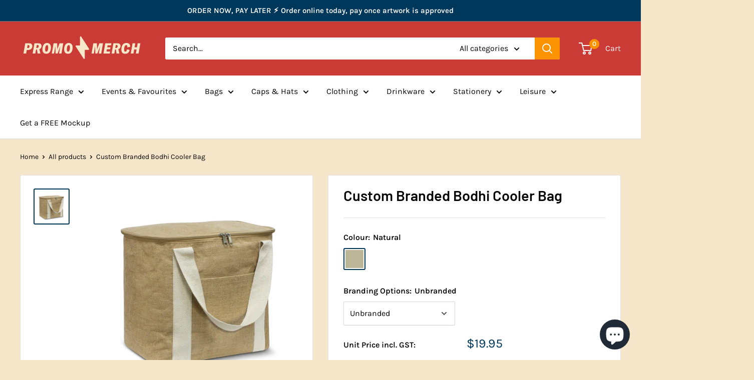

--- FILE ---
content_type: text/javascript
request_url: https://limits.minmaxify.com/promo-merchandise.myshopify.com?v=107b&r=20230911225847
body_size: 6223
content:
!function(t){if(!t.minMaxify&&-1==location.href.indexOf("checkout.shopify")){var e=t.minMaxifyContext||{},a=t.minMaxify={shop:"promo-merchandise.myshopify.com",cart:null,cartLoadTryCount:0,customer:e.customer,feedback:function(t){if(0!=n.search(/\/(account|password|checkouts|cache|\d+\/)/)){var e=new XMLHttpRequest;e.open("POST","https://admin.minmaxify.com/report"),e.send(location.protocol+"//"+a.shop+n+"\n"+t)}},guarded:function(t,e){return function(){try{var n=e&&e.apply(this,arguments),i=t.apply(this,arguments);return e?i||n:i}catch(t){console.error(t);var r=t.toString();-1==r.indexOf("Maximum call stack")&&a.feedback("ex\n"+(t.stack||"")+"\n"+r)}}}},n=t.location.pathname;a.guarded((function(){var e,i,r,o,c=t.jQuery,s=t.document,u="[name=checkout],[href='/checkout'],[type=submit][value=Checkout],[onclick='window.location\\=\\'\\/checkout\\''],form[action='/checkout'] [type=submit],.checkout_button,form[action='/cart'] [type=submit].button-cart-custom,.btn-checkout,.checkout-btn,.button-checkout",d="[name=checkout]",m=".cart-item-decrease,.cart-item-increase,.js--qty-adjuster,.js-qty__adjust,.minmaxify-quantity-button,.numberUpDown > *,.cart-item button.adjust,.cart-wrapper .quantity-selector__button,.cart .product-qty > .items,.cart__row [type=button],.cart-item-quantity button.adjust,.cart_items .js-change-quantity,.ajaxcart__qty-adjust,.cart-table-quantity button",l=".additional-checkout-buttons,.dynamic-checkout__content,.cart__additional_checkout,.additional_checkout_buttons,.paypal-button-context-iframe,.additional-checkout-button--apple-pay,.additional-checkout-button--google-pay",p="div.shopify-payment-button,.shopify-payment-button > div",f="input[name=quantity]",h="input[name^='updates['],.cart__qty-input,[data-cart-item-quantity]",y="a[href='/cart'],.js-drawer-open-right",v="[type=submit][name=update],.cart .btn-update",g=0,x={name:""},_=2e4,b={PREVENT_CART_UPD_MSG:"\n\n",NOT_VALID_MSG:"Order not valid",CART_UPDATE_MSG:"Cart needs to be updated",CART_UPDATE_MSG2:'Cart contents have changed, you must click "Update cart" before proceeding.',CART_AUTO_UPDATE:"Quantities have been changed, press OK to validate the cart.",VERIFYING_MSG:"Verifying",VERIFYING_EXPANDED:"Please wait while we verify your cart.",MIN_WEIGHT_MSG:"Current weight: {{CartWeight}} grams is less than the minimum order weight: {{CartMinWeight}} grams.",MAX_WEIGHT_MSG:"Current weight: {{CartWeight}} grams is more than the maximum order weight: {{CartMaxWeight}} grams.",MIN_SUBTOTAL_MSG:"Must have at least {{CartMinAmount}} in total.",MAX_SUBTOTAL_MSG:"Must have at most {{CartMaxAmount}} in total.",TOTAL_ITEMS_MIN_MSG:"Must have at least {{CartMinQuantity}} items total.",TOTAL_ITEMS_MAX_MSG:"Must have at most {{CartMaxQuantity}} items total.",TOTAL_ITEMS_MULT_MSG:"Must have a multiple of {{CartQuantityMultiple}} items total.",PROD_MIN_SUBTOTAL_MSG:"{{ProductName}}: Must have this item for at least {{ProductMinAmount}}.",PROD_MAX_SUBTOTAL_MSG:"{{ProductName}}: Must have this item for at most {{ProductMaxAmount}}.",GROUP_MIN_MSG:"Must have at least {{GroupMinQuantity}} of {{GroupTitle}}.",GROUP_MAX_MSG:"Must have at most {{GroupMaxQuantity}} of {{GroupTitle}}.",GROUP_MIN_SUBTOTAL_MSG:"Must have {{GroupTitle}} for at least {{GroupMinAmount}}.",GROUP_MAX_SUBTOTAL_MSG:"Must have {{GroupTitle}} for at most {{GroupMaxAmount}}.",GROUP_MULT_MSG:"{{GroupTitle}} quantity must be a multiple of {{GroupQuantityMultiple}}."};function M(){return(new Date).getTime()}Object.assign;function k(t,e){try{setTimeout(t,e||0)}catch(a){e||t()}}function T(t){return t?"string"==typeof t?s.querySelectorAll(t):t.nodeType?[t]:t:[]}function w(t,e){var a,n=T(t);if(n&&e)for(a=0;a<n.length;++a)e(n[a]);return n}function S(t,e){var a=t&&s.querySelector(t);if(a)return e?"string"==typeof e?a[e]:e(a):a}function C(t,e){if(c)return c(t).trigger(e);w(t,(function(t){t[e]()}))}function A(t,e,a){try{if(c)return c(t).on(e,a)}catch(t){}w(t,(function(t){t.addEventListener(e,a)}))}function G(t,e){var a=s.createElement("div");a.innerHTML=t;var n=a.childNodes;if(n){if(!e)return n[0];for(;n.length;)e.appendChild(n[0]);return 1}}function E(){}a.showMessage=function(t){if(q())return(a.closePopup||E)(),!0;var e=I.messages||I.getMessages();if(++g,t&&(a.prevented=M()),!a.showPopup||!a.showPopup(e[0],e.slice(1))){for(var n="",i=0;i<e.length;++i)n+=e[i]+"\n";alert(n),r&&C(v,"click")}return t&&(t.stopImmediatePropagation&&t.stopImmediatePropagation(),t.stopPropagation&&t.stopPropagation(),t.preventDefault&&t.preventDefault()),!1};function O(t){if(b.locales){var e=(b.locales[a.locale]||{})[t];if(void 0!==e)return e}return b[t]}var L,P={messages:[O("VERIFYING_EXPANDED")],equalTo:function(t){return this===t}},I=P;function N(t){return e?e.getItemLimits(a,t):{}}function U(){return e}function q(){return I.isOk&&!r&&U()||"force"==I.isOk||i}function R(){location.pathname!=n&&(n=location.pathname);try{if(U()&&!i){!function(){var t=a.cart&&a.cart.items;if(!t)return;w(h,(function(e){for(var a=0;a<t.length;++a){var n=t[a],i=e.dataset;if(n.key==i.lineId||e.id&&-1!=e.id.search(new RegExp("updates(_large)?_"+n.id,"i"))||i.index==a+1){var r=N(n);r.min>1&&!r.combine&&(e.min=r.min),r.max&&(e.max=r.max),r.multiple&&!r.combine&&(e.step=r.multiple);break}}}))}(),w(p,(function(t){t.style.display="none"}));var e=function(e){var a,i;if(!a){if(!i)try{i=decodeURIComponent(n||location.href||"")}catch(t){i=""}if(!((i=i.split("/")).length>2&&"products"==i[i.length-2]))return;a=i[i.length-1]}var r=(t.ShopifyAnalytics||{}).meta||{},o={handle:a,sku:""},c=r.product,s=r.selectedVariantId;if(!c){var u=S("#ProductJson-product-template");if(u)try{c=u._product||JSON.parse(u.dataset.product||u.textContent)}catch(t){}}if(c){o.product_description=c.description,o.product_type=c.type,o.vendor=c.vendor,o.price=c.price,o.product_title=c.title,o.product_id=c.id;var d=c.variants||[],m=d.length;if(s||1==m)for(var l=0;l<m;++l){var p=d[l];if(1==m||p.id==s){o.variant_title=p.public_title,o.sku=p.sku,o.grams=p.weight,o.price=p.price||c.price,o.variant_id=p.id,o.name=p.name,o.product_title||(o.product_title=p.name);break}}}return o}();if(e){var r=S(f);!function(e,a){function n(t,e){if(arguments.length<2)return a.getAttribute(t);null==e?a.removeAttribute(t):a.setAttribute(t,e)}var i=e.max||void 0,r=e.multiple,o=e.min;if((t.minmaxifyDisplayProductLimit||E)(e),a){var c=n("mm-max"),s=n("mm-step"),u=n("mm-min"),d=parseInt(a.max),m=parseInt(a.step),l=parseInt(a.min);stockMax=parseInt(n("mm-stock-max")),val=parseInt(a.value),(o!=u||o>l)&&((u?val==u||val==l:!val||val<o)&&(a.value=o),!e.combine&&o>1?n("min",o):u&&n("min",1),n("mm-min",o)),isNaN(stockMax)&&!c&&(stockMax=parseInt(n("data-max-quantity")||n("max")),n("mm-stock-max",stockMax)),!isNaN(stockMax)&&i&&i>stockMax&&(i=stockMax),(i!=c||isNaN(d)||d>i)&&(i?n("max",i):c&&n("max",null),n("mm-max",i)),(r!=s||r>1&&m!=r)&&(e.combine?s&&n("step",null):n("step",r),n("mm-step",r))}}(N(e),r)}}}catch(t){console.error(t)}return j(),B(),!0}function j(t,e,a){w(d,(function(n){var i=null===t?n.minMaxifySavedLabel:t;n.minMaxifySavedLabel||(n.minMaxifySavedLabel=n.value||(n.innerText||n.textContent||"").trim()),void 0!==i&&(n.value=i,n.textContent&&!n.childElementCount&&(n.textContent=i));var r=n.classList;r&&e&&r.add(e),r&&a&&r.remove(a)}))}function D(t){"start"==t?(j(O("VERIFYING_MSG"),"btn--loading"),o||(o=M(),k((function(){o&&M()-o>=_&&(I={isOk:"force"},D("stop"))}),_))):"stop"==t?(j(I.isOk?null:O("NOT_VALID_MSG"),0,"btn--loading"),o=0,(a.popupShown||E)()&&a.showMessage()):"changed"==t&&j(O("CART_UPDATE_MSG")),B()}function B(){w(l,(function(t){var e=t.style;q()?t.mm_hidden&&(e.display=t.mm_hidden,t.mm_hidden=!1):"none"!=e.display&&(t.mm_hidden=e.display||"block",e.display="none")})),(t.minmaxifyDisplayCartLimits||E)(!i&&I,r)}function V(t){var e,n=t.target;try{e=(n.closest||n.matches).bind(n)}catch(t){}if(e){if(e(u))return a.showMessage(t);e(m)&&a.onChange(t)}}function X(n){null==a.cart&&(a.cart=(t.Shopify||{}).cart||null);var i=a.cart&&a.cart.item_count&&(n||!g&&H());(R()||i||n)&&(U()&&a.cart?(I=e.validateCart(a),D("stop"),i&&(L&&!I.isOk&&!I.equalTo(L)&&s.body?a.showMessage():!g&&H()&&k(a.showMessage,100)),L=I):(I=P,D("start"),a.cart||F()))}function H(){return 0==n.indexOf("/cart")}function Q(t,e,n,i){if(e&&"function"==typeof e.search&&4==t.readyState){var o,c;try{if(200!=t.status)"POST"==n&&r&&-1!=e.search(/\/cart(\/update|\/change|\/clear|\.js)/)&&(r=!1,X());else{if("GET"==n&&0==e.search(/\/cart($|\.js|\.json|\?view=json)/)&&-1==e.search(/\d\d\d/))return;var s=(o=t.responseText||"").indexOf("{");-1!=e.search(/\/cart(\/update|\/change|\/clear|\.js)/)||"/cart"==e&&0==s?(-1!=e.indexOf("callback=")&&(o=o.substring(s,o.length-1)),c=a.handleCartUpdate(o,-1!=e.indexOf("cart.js")?"get":"update",i)):-1!=e.indexOf("/cart/add")?c=a.handleCartUpdate(o,"add",i):"GET"!=n||H()&&"/cart"!=e||(X(),c=1)}}catch(t){if(!o||0==t.toString().indexOf("SyntaxError"))return;console.error(t),a.feedback("ex\n"+(t.stack||"")+"\n"+t.toString()+"\n"+e)}c&&W()}}function W(){for(var t=500;t<=2e3;t+=500)k(R,t)}function F(){var t=new XMLHttpRequest,e="/cart.js?_="+M();t.open("GET",e),t.mmUrl=null,t.onreadystatechange=function(){Q(t,e)},t.send(),k((function(){null==a.cart&&a.cartLoadTryCount++<60&&F()}),5e3)}a.getLimitsFor=N,a.checkLimits=q,a.onChange=a.guarded((function(){D("changed"),r=!0,I=H()&&S(v)?{messages:[O("CART_AUTO_UPDATE")]}:{messages:[O("CART_UPDATE_MSG2")]},B()})),t.getLimits=X,t.mmIsEnabled=q,a.handleCartUpdate=function(t,e,n){if("string"==typeof t&&(t=JSON.parse(t)),"get"!=e||JSON.stringify(a.cart)!=JSON.stringify(t)){if("add"!=e){if(n&&!t.item_count&&a.cart)return;a.cart=t}else{var i=t.items||[t];t=a.cart;for(var o=0;o<i.length;++o){var c=i[o];t&&t.items||(t=a.cart={total_price:0,total_weight:0,items:[],item_count:0}),t.total_price+=c.line_price,t.total_weight+=c.grams*c.quantity,t.item_count+=c.quantity;for(var s=0;s<t.items.length;++s){var u=t.items[s];if(u.id==c.id){t.total_price-=u.line_price,t.total_weight-=u.grams*u.quantity,t.item_count-=u.quantity,t.items[s]=c,c=0;break}}c&&t.items.unshift(c)}}return r=!1,X(!0),1}if(!I.isOk)return R(),1};var J=t.XMLHttpRequest.prototype,z=J.open,Y=J.send;function K(){var e=t.fetch;e&&!e.minMaxify&&(t.fetch=function(t,n){var i=e.apply(this,arguments);return method=(n||t||{}).method||"GET",-1!=(t=((t||{}).url||t||"").toString()).search(/\/cart(\/|\.js)/)&&(i=i.then((function(e){try{var n=a.guarded((function(a){e.readyState=4,e.responseText=a,Q(e,t,method,!0)}));e.ok?e.clone().text().then(n):n()}catch(t){}return e}))),i},t.fetch.minMaxify=1)}function $(){c||(c=t.jQuery);var e=t.Shopify||{},n=e.shop||location.host;if(x=e.theme||x,i=!1,s.getElementById("minmaxify_disable")||n!=a.shop)i=!0;else{a.locale=e.locale,R(),function(t,e,n,i){w(t,(function(t){if(!t["mmBound_"+e]){t["mmBound_"+e]=!0;var r=t["on"+e];r&&i?t["on"+e]=a.guarded((function(t){!1!==n()?r.apply(this,arguments):t.preventDefault()})):A(t,e,a.guarded(n))}}))}(y,"click",W),a.showPopup||G('<style type="text/css" minmaxify>.minmaxify-p-bg { top: 0; left: 0; width: 100%; height: 100%; z-index: 1999999998; overflow: hidden; position: fixed; background: rgb(11, 11, 11, 0.8); opacity: 0.2; } .minmaxify-p-bg.minmaxify-a { transition: opacity 0.15s ease-out; opacity: 1; display: block; } \n.minmaxify-p-wrap { top: 0; left: 0; width: 100%; height: 100%; display: table; z-index: 1999999999; position: fixed; outline: none !important; -webkit-backface-visibility: hidden; pointer-events: none; }\n.minmaxify-p-wrap > div { display: table-cell; vertical-align: middle; }\n.minmaxify-p { opacity: .5; color: black; background-color: white; padding: 18px; max-width: 500px; margin: 18px auto; width: calc(100% - 36px); pointer-events: auto; border: solid white 1px; overflow: auto; max-height: 95vh; } .minmaxify-p.minmaxify-a { opacity: 1; transition: all 0.25s ease-in; border-width: 0px; }\n.minmaxify-ok { display: inline-block; padding: 8px 20px; margin: 0; line-height: 1.42; text-decoration: none; text-align: center; vertical-align: middle; white-space: nowrap; border: 1px solid transparent; border-radius: 2px; font-family: "Montserrat","HelveticaNeue","Helvetica Neue",sans-serif; font-weight: 400;font-size: 14px;text-transform: uppercase;transition:background-color 0.2s ease-out;background-color: #528ec1; color: white; min-width: unset; }\n.minmaxify-ok:after { content: "OK"; }\n.minmaxify-close { font-style: normal; font-size: 28px; font-family: Arial, Baskerville, monospace; overflow: visible; background: transparent; border: 0; -webkit-appearance: none; display: block; outline: none; padding: 0 0 0 10px; box-shadow: none; margin-top: -10px; opacity: .65; }\n.minmaxify-p button { user-select: none; -webkit-user-select: none; cursor: pointer; float:right; width: unset; }\n.minmaxify-close:hover, .minmaxify-close:focus { opacity: 1; }\n.minmaxify-p ul { padding-left: 2rem; margin-bottom: 2rem; }</style>',s.head)&&(a.showPopup=function(t,e){for(var n='<button title="Close (Esc)" type="button" class="minmaxify-close" aria-label="Close">&times;</button>'+t.replace(new RegExp("\n","g"),"<br/>")+"<ul>",i=0;i<e.length;++i){var r=e[i];r&&(n+="<li>"+r+"</li>")}n+='</ul><div><button class="minmaxify-ok"></button><div style="display:table;clear:both;"></div></div>';var o=S("div.minmaxify-p");if(o)o.innerHtml=n;else{var c=document.body;c.insertBefore(G("<div class='minmaxify-p-bg'></div>"),c.firstChild),c.insertBefore(G("<div class='minmaxify-p-wrap'><div><div role='dialog' aria-modal='true' aria-live='assertive' tabindex='1' class='minmaxify-p'>"+n+"</div></div></div>"),c.firstChild),A(".minmaxify-ok","click",(function(){a.closePopup(1)})),A(".minmaxify-close, .minmaxify-p-bg","click",(function(){a.closePopup()})),k(w.bind(a,".minmaxify-p-bg, .minmaxify-p",(function(t){t.classList.add("minmaxify-a")})))}return 1},a.closePopup=function(t){w(".minmaxify-p-wrap, .minmaxify-p-bg",(function(t){t.parentNode.removeChild(t)})),r&&t&&C(v,"click")},a.popupShown=function(){return T("div.minmaxify-p").length},s.addEventListener("keyup",(function(t){27===t.keyCode&&a.closePopup()}))),Z();var o=document.getElementsByTagName("script");for(let t=0;t<o.length;++t){var u=o[t];u.src&&-1!=u.src.indexOf("trekkie.storefront")&&!u.minMaxify&&(u.minMaxify=1,u.addEventListener("load",Z))}}}function Z(){var e=t.trekkie||(t.ShopifyAnalytics||{}).lib||{},n=e.track;n&&!n.minMaxify&&(e.track=function(t){return"Viewed Product Variant"==t&&k(R),n.apply(this,arguments)},e.track.minMaxify=1,e.ready&&(e.ready=a.guarded(X,e.ready)));var i=t.subscribe;"function"!=typeof i||i.mm_quTracked||(i.mm_quTracked=1,i("quantity-update",a.guarded(R)))}a.initCartValidator=a.guarded((function(t){e||(e=t,i||X(!0))})),J.open=function(t,e,a,n,i){return this.mmUrl=e,this.mmMethod=t,z.apply(this,arguments)},J.send=function(t){var e=this;return e.addEventListener?e.addEventListener("readystatechange",(function(t){Q(e,e.mmUrl,e.mmMethod)})):e.onreadystatechange=a.guarded((function(){Q(e,e.mmUrl)}),e.onreadystatechange),Y.apply(e,arguments)},K(),s.addEventListener("mousedown",a.guarded(V),!0);try{s.addEventListener("touchstart",a.guarded(V),{capture:!0,passive:!1})}catch(t){}s.addEventListener("click",a.guarded(V),!0),s.addEventListener("keydown",a.guarded((function(t){let e=t.target;e.matches&&e.matches(h)&&a.onChange(t)}))),s.addEventListener("change",a.guarded((function(t){let e=t.target;e.matches&&e.matches(h)&&a.onChange(t)})));var tt=s.createElement("script");tt.src="https://limits.minmaxify.com/fetch-js/promo-merchandise.myshopify.com?t=20230829233740&callback=minMaxify.initCartValidator",s.head.appendChild(tt),s.addEventListener("DOMContentLoaded",a.guarded((function(){$(),i||((t.booster||t.BoosterApps)&&c&&c.fn.ajaxSuccess&&c(s).ajaxSuccess((function(t,e,a){a&&Q(e,a.url,a.type)})),t.routes&&K())}))),$()}))()}}(window);